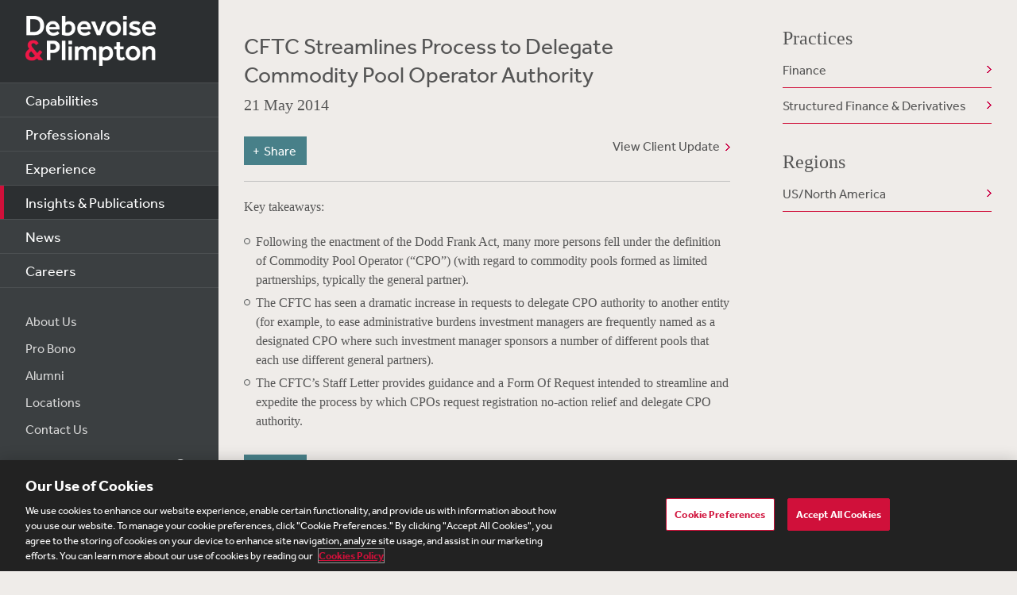

--- FILE ---
content_type: text/html; charset=utf-8
request_url: https://www.debevoise.com/insights/publications/2014/05/cftc-streamlines-process-to-delegate-commodity-p__
body_size: 17076
content:


<!DOCTYPE html>
<html lang="en-US">



<head>
    <meta charset="utf-8">
    <meta http-equiv="X-UA-Compatible" content="IE=edge">

    
      <!-- OneTrust Cookies Consent Notice start for http://debevoise.com  -->
      <script src=https://cdn.cookielaw.org/scripttemplates/otSDKStub.js type="text/javascript" charset="UTF-8" data-domain-script="018f3f62-d929-70a0-86ef-7cca4d4181f8" ></script>
      <script type="text/javascript" src=https://cdn.cookielaw.org/consent/018f3f62-d929-70a0-86ef-7cca4d4181f8/OtAutoBlock.js></script>
      <script type="text/javascript">
        function OptanonWrapper() { }
      </script>
      <!-- OneTrust Cookies Consent Notice end for http://debevoise.com  -->
    

    <title>CFTC Streamlines Process to Delegate Commodity Pool Operator Authority | 05 | 2014 | Publications | Insights & Publications | Debevoise & Plimpton LLP</title>
    <meta name="limitfilter" content="Insights">
    <meta name="description" content="Following the enactment of the Dodd Frank Act, many more persons fell under the definition of Commodity Pool Operator (“CPO”) (with regard to commodity pools formed as limited partnerships, typically the general partner).">
    <meta name="viewport" content="width=device-width, initial-scale=1.0, maximum-scale=1.0, user-scalable=no">
    <meta name="oni_section" content="Insights">

    <!-- Facebook Open Graph / Google Plus + -->
    <!-- <meta content="fb:app_id" content=""> -->
    <meta content="Debevoise" property="og:site_name">
    <meta content="https://www.debevoise.com/insights/publications/2014/05/cftc-streamlines-process-to-delegate-commodity-p__" property="og:url">
    <meta content="CFTC Streamlines Process to Delegate Commodity Pool Operator Authority" property="og:title">
    <meta content="website" property="og:type">
    <meta content="Following the enactment of the Dodd Frank Act, many more persons fell under the definition of Commodity Pool Operator (“CPO”) (with regard to commodity pools formed as limited partnerships, typically the general partner)." property="og:description">
    <meta content="https://www.debevoise.com/-/media/images/aboutus/social_default_image_v3.jpg?rev=e2723c5ff14b422ab8e7a6f88166ade7&hash=508DABEA22BBFB7190413CC8F3EE48A7" property="og:image">
    <link rel="canonical" href="https://www.debevoise.com/insights/publications/2014/05/cftc-streamlines-process-to-delegate-commodity-p__" />

    <!-- Twitter Cards / * Using property/not name to pass validation -->
    <!-- You must be approved to display twitter cards -->
    <meta content="summary_large_image" name="twitter:card">
    <meta content="CFTC Streamlines Process to Delegate Commodity Pool Operator Authority" name="twitter:title">
    <meta content="Following the enactment of the Dodd Frank Act, many more persons fell under the definition of Commodity Pool Operator (“CPO”) (with regard to commodity pools formed as limited partnerships, typically the general partner)." name="twitter:description">
    <meta content="https://www.debevoise.com/-/media/images/aboutus/debevoise_logo_twitter.jpg?rev=e98a3d135b1b4aef9547629a121d21d3&hash=7C1F9F05BF9BB53EB84087C2E65EBAE4" name="twitter:image">
    <meta content="@debevoise" name="twitter:site">

    <meta name="google-signin-client_id" content="410628782076-pbpn9149imhpu67u475u7s7vaaetvc05.apps.googleusercontent.com">
    <meta name="google-signin-scope" content="https://www.googleapis.com/auth/analytics.readonly">

    <script src="//use.typekit.net/zyy3dja.js"></script>
    <script>try { Typekit.load(); } catch (e) { }</script> 

    

    <link href="/assets/Main/public/img/branding/favicon.png" rel="shortcut icon" sizes="32x32" type="image/png">
    <script type="text/javascript" src="/assets/Main/public/scripts/lib/require.v-ldhxqkwvo721hsuqyxnpg.js"></script>
    <link href="/assets/Main/public/styles/main.v-gevpqk5crm4fsii1e6buvg.css" rel="stylesheet" />
    <link href="/assets/Main/public/styles/jquery-ui.min.v-m4oulvua7htrvhdqq2v4dq.css" rel="stylesheet" />
    <script src="/assets/Main/public/scripts/lib/modernizr2.7.1.min.v-s0kstad4pleg8yvawadfeg.js"></script>

    
<!-- Google Tag Manager -->
<script>
    (function (w, d, s, l, i) {
    w[l] = w[l] || []; w[l].push({
    'gtm.start':
    new Date().getTime(), event: 'gtm.js'
    }); var f = d.getElementsByTagName(s)[0],
    j = d.createElement(s), dl = l != 'dataLayer' ? '&l=' + l : ''; j.async = true; j.src =
    '//www.googletagmanager.com/gtm.js?id=' + i + dl; f.parentNode.insertBefore(j, f);
    })(window, document, 'script', 'dataLayer', 'GTM-PC3T97');
</script>
<!-- End Google Tag Manager -->


    <script type='application/ld+json'>{
  "@context": "https://schema.org",
  "@type": "NewsArticle",
  "headline": "CFTC Streamlines Process to Delegate Commodity P__",
  "image": [
    ""
  ],
  "datePublished": "2014-05-21T05:00:00Z",
  "dateModified": "2019-07-30T09:23:37Z"
}</script>

    <!-- Vuture Web Tracking -->
    <script type="text/plain" class="optanon-category-C0002">
        !function (r) { var i = document.createElement("img"); i.setAttribute("src", "//vuture.debevoise.com/security/tracker.gif?referer=" + encodeURIComponent(r)) }(document.referrer);
    </script>
    <!-- END Vuture Web Tracking -->
</head>


<body class="componentized-layout">
    
        <!-- Google Tag Manager (noscript) -->
        <noscript><iframe src="https://www.googletagmanager.com/ns.html?id=GTM-PC3T97" height="0" width="0" style="display: none; visibility: hidden"></iframe></noscript>
        <!-- End Google Tag Manager (noscript) -->
    <form method="post" action="/insights/publications/2014/05/cftc-streamlines-process-to-delegate-commodity-p__" id="form1">
<div class="aspNetHidden">
<input type="hidden" name="__VIEWSTATE" id="__VIEWSTATE" value="+8wkrlUZI+B4J4gj9hFUbsJBcisBYKvDNN+ksvnSmD32g/juc8j93pQkSJ8NAkznJpQujX4d6SLFqN2dN4JJLYpbc/7nCszVZ193T4HR+TiZMjUC01S/GAYBhqZznPuJqBIKB1vOewiO2PjaImSIWd7aOYY2S7RxmqL/fH3a2h5OER5oGGOzUbnalt/qB+UkOuDJHc6M4bxsuexEkXffrjJ1bOuBnlz/I05Kbnwip9NI/3CVAqQxLr7bwbFjnuiMZ/[base64]/Tebba8rrhixacW7G27reZaowmlTyWKQrbCJLxFOf5lM+fYn63dovhcJsg5TiBssh/gsoXy556VMJ8nd9UuwRYNR0v/sHT6i+fV09Oje9YcGna7UXhcTIdd1pHXadooCnZ6f2FgUzKhZShqMz/A5KYfta1Z4+rshcOc+r2WQfTQfCThAUdq2yQD7NNdHs7ct5hTa6fpna3Pv9nN6Cu23ZhHTuVMjKzBeupaWp3VJvgN8VXFDgTM8dUbPtyD2S7/[base64]/fxDIo4HuUoky1+2h1y51L7MewS9FNmA24l7bpp7TS3MN4g/+u+6nQhAbGFIB1F6DbpD981zLNEwz2WPV/gXyD6fRRW3+FWpttwKin7ltBtXzqoMzeB6rRzYRqNVU/xoOwmA2wVh6wLPYYM2NbLEuHMMZDeRkFFlU50idjCz25J3nlVD8y33uSHD4sSj4zDdxmTNXdMn0bQyOlFqN2Q83401PA8F7XU1Gk24W13F3qwJylahvE2XigiTZydHxrsdfwLQ+xw100/qJHEvLUcWkI9NVadBJvRAxfrY1DwYnEORQ0LpgYEiigba+yBIzb+d1l9LAI0Ski8YVeh0SbrUpTNikrvUSIcSJb1ujoNcJosgd5AV6LpojsvuSUClcbtom+AuUFaITWGe+drweOh8V72lKrs1nxtkfas4gA+FN9BaBtdOwemerDw/rQ8wlQU3TxFG53pPFiAj4+6G8lUuC2x8aZWdPN3xUjzGx1q3e5YHUjpKL2I6US4TxQPmRvSJxrEDhSq3WqVJB42H+IWLAiu/4RJ5/4Fk+ABbeg8gGGIrte9sR6M3VwyI7vYvWhDNuOcU+n/fLahVQvqfRMCjhtOwRDxNNUvZabyrWZZC6DndiraXvc5lJr3y0qRtB4diu7ilPIpkZ/9OFZJbNqeQCux0Geg/tm/DwWrwl5d6VdzC0vi4pDbSdg9m/+GZIsuGH8ByrrQ9P2gc8NaAM/T0o229fk1rXYGLNM9Hvo3ZS7dDh72ru7+QMsF4WB8Ud7S6F0V7/uGWzlLLDKTedakhuRIw3HHV5bzl1iNN5QtQ/7tebV+SfpDzcGyYQztOlnaOxGQa3Z7iHwQF3e2LpS3SOXK1K5xVMELZ7uX6APeIFArLTXJ3cA1lC7wU0X6hplsVeo4gcyPNwoLO51xrAIejtEOSvMs5uuYUXHhmYtmkzKJOj1p5jhvFRgooDOHIBC0rY/NwaXSed8eRpcKVbRaqipbK4LSIKgkIhz/i6KrZdaixd3dIRAqsBqBy/8mTtfUqgxt1KAtHYg6fmO3S3F0c/+JbTFN8A0PmTZkq6kOxdYUIayZeIS1p3SCWQfkW0pkrN9w7AuxyQzNnjE7ow6fknUoLMibpmZTQOmh+9SAauUKZIK6hHCWlslLRglAJwvMfnjbo5heN8kDw/fEE1cKc/b2qp4oIJHaQ+LO8IThhDH+ISkCzMZpQMoRWQ7y6LcLZwXNVTEEI31/NoQeN6Hip2orh1QBePQ73/W7PnpOlzetga+R6UyfnPXnA3J8zXcF4k/oLbnjG2amRB9uMoPxi3Wv/zEt5C/w7wwxrzdB8tvLwXAYUIFEMxREDXvENmgp+dERzEf5LbA0hVIHpZKM7o7xbHzUxxeZlBjeB4Obj3XRnKVhuYslOKjGeED3sIScJMhODGKcZ6VsZONUJHdHh8ZLwMVENWzDZl3o7bQPY6S0sD2BEkRzXH/5CD4SXUGfhMy774hFtOskPDwY54aoSLdYNDp6vVe9fv/Ax1yLIsj+ZSReS/zJ6anW7pPc8Yw3ldHeexOn04bs1n8Jxps0qblBjEvtO34BoHqKyKLOt9sGoZGvdBWxQniAhBkd2OwxHoJovh3GQwGAZvXGwKQQrIynkUQ0Z25qg/BVnOmyoZrcuw/[base64]/QKKsdVTv4HIq73otzOTxgkeafM4sFEJzHmNGAz3tS7QUG858WijuSIIDx471zIZE1rfmU3Uil49+VRVHrdSN9pnVfSrMN49pJxeZ5wQesNsJq8SJtuEH2/EP0uQzaHsVIAnx2HMr+yn/hHxfe845VkhbtaqjHcWytmrf7TdfpAp9FAQ7iqDz2w8HASRvgQxQvidGfY4jEacke13CWAZaBqUI2mxWPQdh8h9Aj4/JSNAtTZlO30lxLeQs1H+eq7e4HUF1kVuYJTVhwuOSPrPzplz6tH6yYDk544219cQdPMakfZgyL8rBOTm7HR8ki/brN/ig/T9Gz7ofZ3VWCd7dnlPr/BVeMCbFx+YEI9hi5QTSK/iTgSK5d2PHrOmMQ6rkNzFDZaZbhSzerl75VsPvbeABQ9FjEiaiZR08Vv9ESmGDtw+NHC68zIC4JdMDy3dGPE7vk2K3rNKRBRORJCvZOiLayEAOZZqssau6mnL+kx+lTb5Oad78Ib8E2B5UOhKRD/5hvacgVxI2flGiXMVRvhEAfbBPdbhCjAoWjTxt3YF0npmKvUlFddK/CnjsRDZj3IOpjqXbz++qA+LUAlmuFhctpuAfh7dAI1a3uyTMiGwYzqo/KdpNzC2zXj5cvT3SZ8NyputT0KP2/AYUxR7gf8deZ2bHuQWb0Ybs4rdwZHsnUlZ1+7d9Aaf1QLyVj8iicL8+T9VC+Zla15MIdPHi1zjoTJ3C0Nos5jyn7eIPZWpyGDnXc+X+UAGnCt23whGyXH688HGDBKvfeHY54PCpHHaIg6KgDfGymybOGwh/No07Tp0AixdDThWGUf+DbHyXBz/YVcDLV6JHLYck9mYGm2ey414pedJHnlRMbKvH6aTU0iPPuazIgKjqV36bCtJ+OLHBOoVvZHRbtCcIQXiyCM3gZ8jtptBKTx+70igXEntRr11YXWHrJtJlD/aoWuqt3dTdt9f9h33NGrOkVV87HRWs0VUGvigkX3DpggN33G33xkIxwVLmWcr3rglWjTL2th+7whp36YUyKTDdcfV8cIViHxHVisTqrJi5rbMBhdlEdr7OE3MAxVa7/h0qHvQe3tJiGkzAjvLNjElNWfmD4oAaSnEg94/Mzo8DcXj140JHaC5jamOaY8AqJVk6I1fdtLieuS3qrKoY0xfLwW6DWP0KjrfqloeGDkcNlab22J9jz2SSwSpe/kyHqbkC9x74pQp1PcRlq2IkEJzXRmgIrXPUPxYvtgPekdC4+q6Bbaj65lNWbhimZ7G2QmM1NKWIKXT2MFPS9BFSxJSfbyPv3tRAG1zZI5OaVa1XqRjqA6IPWfBbD3bEsLR/PWvOaOLh/AYimIV8iK8uf7czF8OyFe4++YYL99HOjBxnLMbO8g9sLEhgmenknWl1IWDolLsZ0wns5zyTkGYPCvhHPiA/lyOcMHf7F/u99lvyu6yI8Z3tboBzNzX26Aw6bYF1d4Ui0e3uP8SIG27GJ+zLd+zwKVpeVl+sDhYFWej0j0jHE2WocivQoc1JBwQ94e+tCC/f4oLOAMJyo3Mc0vpiS+nDTEHYxV9RqFk/ymyVrO5cDKHxVFwVt+C45cCcGoDb3OR0o/WEVQml2ch7cERl4EuKL68P89oTTUfpW2DjE27AfvU4yQ4ipA14m9B/NT/2ECCAfByBSMzPn1I234q6S+ysJuBzCI2luVT8vbKGmrkyBJp7+kQ0qjHwUFZDSU1AvBK6Rde/TIXq40UjHKom+VxtGjtkTaSw1BZ4Y9Vv8hUbUU5uQkYsPsIRaZWIwkOHAUzB8MH0l7w6s/KH7+Q5msGWXXoLod3d6IwRax1nJ3vOWvl4fIgAn0YNDZ1AQJ44VMmQh39pVz2Eg6I+FnHS/PJ+Kx1T/q1NBsi764/+nZFyVqhDmMzqKBrEYVy/IojIK8nHHnDYcFY3cZQqQuV8mweXgfIJ4KbvLMEKkKttsB7HD3hCqpskwwmnNHprACC3Ewnogm/JCl6ZClNbab44c6wggO2chf6LDogqyqcNi3Om3RiSRKH/ct7rO8ZLPNNceTrZXUufwrO+CkhBin3TTDG8J3RAgb0pEecgjZBKn6UCXLq4isSkmu8F0KyZCWuN3Prye4hOtR3ph5BSqqzg8/IEBk5p/D98wi81ZiVzRnKvUF3WnFRFI6cdqbft7c7a7CZkAxXT0s0z53mXg5gDxXd5KQCNk5iAC9+G/liekqkgjJyY/S5dpEookJQgdYVrNacOrF3t0ALQC5EBQPmoPMC/QGdDArBOGryOvv2Y4gIIKF+MP+Jl+WLOO5ESjt9VV/06uNJemGVq0DOB2GEwZvZc8aLt6wA5CGtDzpZZmygCQCBQI/r7OHAgqW62cE4yrKxOuDQb/VGeuyvbJt1cAESj1On/0YN/9w4OfK0K3N0zQojuwhgpaREC2vhxgcW7YoGyOsWRaRx3MoqxQkDj67AzaEwSjtJY9Lyjpu6w7x848ikrYc6d0UY25XB4GPS26Zw1Bh/WHpIs+2r0AsFZmfQd7hXFzKl/IqjyLXoocqNAiSgH3Iw2CmOgs6ucF6dy1kwmqyDLlasD+9AxF4s6dc73PqJQHHAmw4pYUGf+jvrIzIYcDeVzpYDSo3XdTsB2yfws3y0Y16za7kWD8mVYPAB9yRSwGoe27VRoe36gPu0lcdkhsh5kzlc2Tcn4imBuWNj2/USsoP8w2qG3TEXQssUkjf8hA1uxAJVDOXpwpuDi7bm3EO3S3TNpyLf1qe9pB/s3ifdj6biLT2/uLz5vdP5CorISZeOom1SBR0Vt7BWqvv1FVxEqCoiowpMV6sK4o9BozVrRpu1qF3+plrsJvnco/u6mJ7xcmIkdzLOuatnWU5YMsCDY6t9emOeJFJGEZyPJV7zwhBUApYYC6rTc93xYTajvuBGXjO7Si6mORauSW3gsLtt41sMHfSuM4xXvSOAJNtHkbNvCDWj/LSIKe//ZgF8wxCynW5MGWJXP49sE1z+8JLudCj/IMZ89rBxqaHWXMjSZz7MX+N8K7Taf4EccpvARgEfrWuOJHM5Ax/kYAZVpSxOkzIBKlqGJlmN1UZH6eG1qj78w+IaaZrpihApAD1vKiC0F1xH1rykOPLgTYnkZcr8Dv4uNVyaYih6AUcfagWWGoPRh+ieU9wOBVCDarxi1VryOaI5xhGCFzxap0Xun3h7aWIPcXz/1R4ug/FYlPbmZz059zHW0Z42NTiIwpdUnJdAOqnDTDd5nsQGWVK/TAhHk6kNE1WymmfplSJDsigt+AyBiZU4jvmLP56yguMxdsxWY24TahK0gY0dRq6PGT0uwBEKtkiXJBKTVPR5m+jk5PUIIWkXa3Hjb7LxyFuiufqFyCjBVK5GqQTNCJkn/3k05O8z8sKumGKbRU2exYgmh8LrUkGV9WQPDjeYusMYHMxXmqeaLo9fqUYUJ2pEWmA3RiadLN8jVaTukRCBO6JuCU3w6QH+nveiulEDx//Fg1k0fDDZAtJ5k+7neEzydpX7eT8338MDFzIJPIoh+74kkrgu2jaHx3XyBsh0nN+AVVeXfmDFOpD+Gx0F2FaGqPAHGDar2wocuS06spQMXzWcaKpNs1VK0z/gZvu3RK3uFyfCP/jT41lME+GDOV9BfuKLLvGhX+A+MHALO5taxsiHc/sqVPfScWySwfqwv43Exs+xweINZOMoI6S8Zdyq9mRaJtrxuXpTQMpfrZqOGvxOirAgqIVbdc9RFLFWIUDDldoBgKjhsG3lvmnzFgCPE9u9DRIs1w/2/WC4QE6UrV5SFlryTyehFB8zJGBNd7Sod4Sav+KDyc/h3XyD23ivm+rtQHET9ZEZ6dDSfYediJ/LPxOOFbJK0p0WDI9ss9CF/ObGTxoKRDjyOBE2zjMYpBWSshwnVsr00t1Apc1f3yEF++0g2oFAGk09mVNIvHzdbDOIlLiALbC90nPCD8rdxNwj70mr7/rN8tyapJ24KZRWINAx57XVapIqSZuEUkp2cmI3pI9xLwuncoucHSoGSz/DoJANTK6jXvwKzmNggDol9WOAyCY2BZyo6t1bxmbEsLpDfMeTfKIQnaZ8oWTwLW+3r+fkwiTRMekWJWcH6NRKwbz+h/CifMRsbsMBgh9NT3c4RQWYYC1V9/RbQ1uFyvxqIMgrDEt1SrZC4TJp+Fe0rNuuDzOKxMZVZx0MKC/WUa098TTH9sUgbTzeRKZsNLUTsW8QXoB43j7wTXs6DkBu7e/XMogIXGJ4pHG+0WYaPRy0HTD9ns0w6lTPWqBpUucdIfoHMpyiySyMcrtJ4Z9Yh6dfTT2pWlV5HAn4RHlPNXAg50IY1vF5RCsrxme6jUUzJvFqelK0GHSCVClnSaSoNu7zVLBt9UfKibQWb1WLB2/JwFuAmb1+zq0UaoU7vxyOcowngpOXKhqIT+WlRmuMOt3VCh7JuBgxwgCSAx/fGzRrG2dBha3TS0XgzlHVLpY/V1bfgHTuMgwlwiiT00GyqJSRUI5uwBOQA2I3j5xyRfdLM/4CsoEBX+DBDyUnPjgVdoLCGB2LkfHXIqCzuJ+Wb+gB6pbm4wVJx4RfmGHn9EJxe8BZoo7roc9IUCcWVNrt41pYsY9H4nnSS0/vl5XE7+HivGXUCjXI0c27s+rahjbXiczeQivzQaF1m7LdPUbxnXi5mEdb+bwe6ra7ZG2/fO1DW9nDKIWRETSQELM9rJTaoTB0jO6jUG2FtmYmPWIW6f2RLeTRZ/VOYn6aiINnOQPvbWAxXMWJMPmgTxMcoom6VTQLfKPheOCbDQkq8TVwWTtRx+dcUijc9iXy71W0BvbcmAqFg/BWa8KK64AbmS2Dbp11A89O+PC2jO19kZKhqc80sENbuCen9vkmIeZaMW+008g/faQuSJvH1LLh5wem4QL17lEVgdpYNqB/VwTfgf3D+Dv2AGOQ3Ig3JCk1OmPNJXgRx3+JHqyZ2rsymSTt/oTrhvPnbaj0foZbRRZqrZgF9d6nguPFeYQVz5UsB4HwFUIBNzLInNout8Rossfs3HhtcsUNWrT+lcJmHWPKdhmfNFvgIpn97OKYx+JEBthVzNJvuriYRMSvEjTpZTXDIGrXphz8h7eRUBpsCnkBe/a5BhsdD0kEb0L+I1OlqJ+a0yWIxdR3a4va9anVvmLcUZbcFozpP6+7fTPpyd9XuciaKfc4jaUBxJNzLkU3p/LUe9Ncywntv7rqUDLC9/Yx0qa6dNtiAUg5OypLgj0J5kmpLV3Bh19ksIRf5gekhraqVxnsaDOM1s0x9pQXlEht7dGaGzxkw4Ad4PfJ569hwQPv/ZffA3WIbVhXNC2cmFXyG4ETpdjF71r7v0OzzVxHB0PhN2u8A8peQN/60/4OAlxoM36RtE4fBwDiTJx33n8mT/4WrP229IJ+5ZTVKLHx9nAWD9BSTF2xrS+LUA2qKLBkVd2fTtT5KvS18CiZp+IFwaUHQj9RAEogXMf0csjm0ANgHg65HvJrcTOrmpzWg2HStygeLQQn7t/TegRqkNwMsjd1LqIWEAG8vumYSdMkkASXeW0TxeGqDsVg9Qbjo7auKxIAV+KcLUo4IA615CSR1CMO+ZFcQQ0u2q9D91iHF+MTNnUhn+jmNoSGkuG/TYcruQuRSwxud5Y1UnCrIi4ZsBWv8b37Hwso1BQfb3aYuW7ucqZADXq+GX/NQVTLDH57B/ZERGn5BLUM/GgObpTNGsZw+Cgpv93K0vffKTUnfvdHY2ZeGzG76XxlX0QChKwo4bTjwreWvavuDuJlZMJPbl9f+s53ky8yM1+oGStmnCmJHZpFNrCfl0R6BhUxg4PHkRrweCSuXCfUkrPvUcBSnHxXx8wWOimvSq7kN/PCokkXXU+u5S3BvaZTqV9w+3R9EsgutOZopvsVklXwweRcD/0+YXMJez5NlvyMtK8+lkNh72vAMQg1t2aDMMNHF2+A8wsfGF5ciLOeZtuhXS+yHYrinbD5HopbKn7EJQaURllZP3yMiDYDap0O0R2Gd6NIty5GVngUQ6AvyTXxu8dssA5+EsRZ06ge7dia2w9U809mK7RKONZAh5a88b5JDLYW7aRTxvAV/5UNhQyv/E5QD8hZnm8KGA4O1bauIUB9iYiYtm5qaKexmg5wWqKnYGvQnKU96rYDEWqMWnW22QMwuhFe9YZK4qyWJaWyW4p7CMEywg4iSJnvKFpD7oxVMmgzPysqmJbqhiD2KkxNvetx95UCWr0ZRCJrUvGU/zYJvDndlm/j424zt6v2wZccS4nAGiY+HLIualywuusohNaX2y/B3CEsCjlXIHwNBC39L/L6W7oWY6B/Z+UTU7QCA7JumrvmAgxxbKm/JCx4Adc23J3Mkn5hw8uUI5poLGyw9MGg16eMWdy3qxC1k9p6CabqT0wmJCeoS2rObC2T1Z8/DP54TrA5g" />
</div>

<div class="aspNetHidden">

	<input type="hidden" name="__VIEWSTATEGENERATOR" id="__VIEWSTATEGENERATOR" value="4CF4E87B" />
	<input type="hidden" name="__VIEWSTATEENCRYPTED" id="__VIEWSTATEENCRYPTED" value="" />
</div>

        <div class="body-wrapper" windowresize>

            <div class="modal-overlay" modal-overlay ng-class="{true: 'active', false: 'inactive'}[overlay.active]" ng-click="closeModal($event)"></div>

            
<!--stopindex-->
<div class="site-header">
    
    <h1>
        <a class="site-logo" href="/">
            <img src="/assets/Main/public/img/branding/logo.png" class="site-logo-img" alt="Debevoise and Plimpton logo" />
        </a>
    </h1>
    <a class="nav-toggle" href="javascript:void(0)" role="button"><span aria-hidden="true"></span></a>
    <img src="/assets/Main/public/img/branding/logo.gif" class="printlogo" />
    
</div>
<!--startindex-->


            

<!--stopindex-->
<div class="site-navigation nocontent" id="navigation">
   
        
    <ul class="nav nav-primary">
        
                <li class="nav__item ">
                    <a href="/capabilities" id="Navigation_rptPrimaryNavigation_aPrimaryLink_0" class="nav-primary__link">Capabilities</a>
                </li>
            
                <li class="nav__item ">
                    <a href="/professionals" id="Navigation_rptPrimaryNavigation_aPrimaryLink_1" class="nav-primary__link">Professionals</a>
                </li>
            
                <li class="nav__item ">
                    <a href="/experience" id="Navigation_rptPrimaryNavigation_aPrimaryLink_2" class="nav-primary__link">Experience</a>
                </li>
            
                <li class="nav__item is-active">
                    <a href="/insights" id="Navigation_rptPrimaryNavigation_aPrimaryLink_3" class="nav-primary__link">Insights &amp; Publications</a>
                </li>
            
                <li class="nav__item ">
                    <a href="/news" id="Navigation_rptPrimaryNavigation_aPrimaryLink_4" class="nav-primary__link">News</a>
                </li>
            
                <li class="nav__item ">
                    <a href="/careers" id="Navigation_rptPrimaryNavigation_aPrimaryLink_5" class="nav-primary__link">Careers</a>
                </li>
            


    </ul>

    <ul class="nav nav-secondary">
        
                <li class="nav__item">
                    <a href="/aboutus" id="Navigation_rptSecondaryNavigation_aSecondaryLink_0" class="nav-secondary__link">About Us</a> 
                </li>
            
                <li class="nav__item">
                    <a href="/aboutus/pro-bono" id="Navigation_rptSecondaryNavigation_aSecondaryLink_1" class="nav-secondary__link">Pro Bono</a> 
                </li>
            
                <li class="nav__item">
                    <a href="/alumni" id="Navigation_rptSecondaryNavigation_aSecondaryLink_2" class="nav-secondary__link">Alumni</a> 
                </li>
            
                <li class="nav__item">
                    <a href="/aboutus/offices" id="Navigation_rptSecondaryNavigation_aSecondaryLink_3" class="nav-secondary__link">Locations</a> 
                </li>
            
                <li class="nav__item">
                    <a href="/contact-us" id="Navigation_rptSecondaryNavigation_aSecondaryLink_4" class="nav-secondary__link">Contact Us</a> 
                </li>
            
        
        
    </ul>
    <div class="site-search">
        <input type="search" name="PeopleSearch" class="input" placeholder="Search" autocomplete="off">
        <button onclick="return false;" class="btn btn-site-search">Search</button>
    </div>
    
            <div class="copyright">&copy; 2026 Debevoise &amp; Plimpton LLP</div>
    
  
</div>
<!--startindex-->
<script>
    require(['/assets/Main/public/scripts/main.v-phvikje3bywzrhg3tupfw.js'], function () {
        require(['jquery', 'navigation']);
    });
</script>



            

<div class="site-main site-main--interior site-main--interior-article">

    <div class="col--main content--article">
        <!--stopindex-->
        <div class="insights-type">
            
        </div>

        <h1 class="page-title">
            CFTC Streamlines Process to Delegate Commodity Pool Operator Authority
        </h1>

        <div class="meta-info">
            <div class="date">
                21 May 2014
            </div>
            <div class="source">
                
            </div>
        </div>

        <a href="/-/media/files/insights/publications/2014/05/cftc-streamlines-process-to-delegate-commodity-p__/files/view-client-update/fileattachment/20140521a--cftc-streamlines.pdf?rev=9f2a8dcbaede495ea89dc660f23a0536&hash=477717DC7C66612EAB15515F5AA01DD6" target="_blank" class="pdf-link">View Client Update</a>
        
        
<!--stopindex-->
<div class="share-tools js-share-tools">
    
        <div class="share-trigger">
            <button type="button" class="share-tools-button js-share-tools-button" tabindex="0" aria-expanded="false">
                <span class="share-tools-button-text">Share</span>
            </button>
        </div>
    

    <div class="share-buttons js-share-buttons" role="region" aria-hidden="true" tabindex="-1">
        <ul class="share-buttons-items" aria-orientation="horizontal">

            <li class="share-buttons-item">
                <a class="share-button js-share-button" data-share="twitter" href="https://twitter.com/intent/tweet?source=https%3a%2f%2fwww.debevoise.com%2finsights%2fpublications%2f2014%2f05%2fcftc-streamlines-process-to-delegate-commodity-p__&text=CFTC%20Streamlines%20Process%20to%20Delegate%20Commodity%20Pool%20Operator%20Authority%20:%20https%3a%2f%2fwww.debevoise.com%2finsights%2fpublications%2f2014%2f05%2fcftc-streamlines-process-to-delegate-commodity-p__" target="_blank" title="Tweet" onclick="window.open('https://twitter.com/intent/tweet?text=' + encodeURIComponent(CFTC%20Streamlines%20Process%20to%20Delegate%20Commodity%20Pool%20Operator%20Authority) + ':%20' + encodeURIComponent(https%3a%2f%2fwww.debevoise.com%2finsights%2fpublications%2f2014%2f05%2fcftc-streamlines-process-to-delegate-commodity-p__)); return false;" tabindex="0"><img alt="Tweet" src="/assets/Main/public/img/Twitter.png" /></a>
            </li>

            <li class="share-buttons-item">
                <a class="share-button js-share-button" data-share="linkedin" href="https://www.linkedin.com/shareArticle?mini=true&url=https%3a%2f%2fwww.debevoise.com%2finsights%2fpublications%2f2014%2f05%2fcftc-streamlines-process-to-delegate-commodity-p__&title=CFTC%20Streamlines%20Process%20to%20Delegate%20Commodity%20Pool%20Operator%20Authority&source=https%3a%2f%2fwww.debevoise.com%2finsights%2fpublications%2f2014%2f05%2fcftc-streamlines-process-to-delegate-commodity-p__" target="_blank" title="Share on LinkedIn" onclick="window.open('https://www.linkedin.com/shareArticle?mini=true&url=' + encodeURIComponent(https%3a%2f%2fwww.debevoise.com%2finsights%2fpublications%2f2014%2f05%2fcftc-streamlines-process-to-delegate-commodity-p__) + '&title=' +  encodeURIComponent(CFTC%20Streamlines%20Process%20to%20Delegate%20Commodity%20Pool%20Operator%20Authority)); return false;" tabindex="0"><img alt="Share on LinkedIn" src="/assets/Main/public/img/LinkedIn.png" /></a>
            </li>

            <li class="share-buttons-item">
                <a class="share-button js-share-button" data-share="email" href="mailto:?subject=CFTC%20Streamlines%20Process%20to%20Delegate%20Commodity%20Pool%20Operator%20Authority&body=CFTC%20Streamlines%20Process%20to%20Delegate%20Commodity%20Pool%20Operator%20Authority%0D%0A%0D%0Ahttps%3a%2f%2fwww.debevoise.com%2finsights%2fpublications%2f2014%2f05%2fcftc-streamlines-process-to-delegate-commodity-p__" title="Send email" onclick="window.open('mailto:?subject=' + encodeURIComponent(CFTC%20Streamlines%20Process%20to%20Delegate%20Commodity%20Pool%20Operator%20Authority) + '&body=' + encodeURIComponent(CFTC%20Streamlines%20Process%20to%20Delegate%20Commodity%20Pool%20Operator%20Authority%0D%0Ahttps%3a%2f%2fwww.debevoise.com%2finsights%2fpublications%2f2014%2f05%2fcftc-streamlines-process-to-delegate-commodity-p__)); return false;" tabindex="0"><img alt="Send email" src="/assets/Main/public/img/Email.png" /></a>
            </li>

        </ul>
    </div>
</div>
<!--startindex-->

        <div class="mod article__content rich-text">
            
            <!--startindex-->
            <p>Key takeaways:</p>
<ul>
<li>Following the enactment of the Dodd Frank Act, many more persons fell under the definition of Commodity Pool Operator (“CPO”) (with regard to commodity pools formed as limited partnerships, typically the general partner).</li>
<li>The CFTC has seen a dramatic increase in requests to delegate CPO authority to another entity (for example, to ease administrative burdens investment managers are frequently named as a designated CPO where such investment manager sponsors a number of different pools that each use different general partners).</li>
<li>The CFTC’s Staff Letter provides guidance and a Form Of Request intended to streamline and expedite the process by which CPOs request registration no-action relief and delegate CPO authority. </li></ul>
            

        </div>

        
<!--stopindex-->
<div class="share-tools js-share-tools">
    
        <div class="share-trigger">
            <button type="button" class="share-tools-button js-share-tools-button" tabindex="0" aria-expanded="false">
                <span class="share-tools-button-text">Share</span>
            </button>
        </div>
    

    <div class="share-buttons js-share-buttons" role="region" aria-hidden="true" tabindex="-1">
        <ul class="share-buttons-items" aria-orientation="horizontal">

            <li class="share-buttons-item">
                <a class="share-button js-share-button" data-share="twitter" href="https://twitter.com/intent/tweet?source=https%3a%2f%2fwww.debevoise.com%2finsights%2fpublications%2f2014%2f05%2fcftc-streamlines-process-to-delegate-commodity-p__&text=CFTC%20Streamlines%20Process%20to%20Delegate%20Commodity%20Pool%20Operator%20Authority%20:%20https%3a%2f%2fwww.debevoise.com%2finsights%2fpublications%2f2014%2f05%2fcftc-streamlines-process-to-delegate-commodity-p__" target="_blank" title="Tweet" onclick="window.open('https://twitter.com/intent/tweet?text=' + encodeURIComponent(CFTC%20Streamlines%20Process%20to%20Delegate%20Commodity%20Pool%20Operator%20Authority) + ':%20' + encodeURIComponent(https%3a%2f%2fwww.debevoise.com%2finsights%2fpublications%2f2014%2f05%2fcftc-streamlines-process-to-delegate-commodity-p__)); return false;" tabindex="0"><img alt="Tweet" src="/assets/Main/public/img/Twitter.png" /></a>
            </li>

            <li class="share-buttons-item">
                <a class="share-button js-share-button" data-share="linkedin" href="https://www.linkedin.com/shareArticle?mini=true&url=https%3a%2f%2fwww.debevoise.com%2finsights%2fpublications%2f2014%2f05%2fcftc-streamlines-process-to-delegate-commodity-p__&title=CFTC%20Streamlines%20Process%20to%20Delegate%20Commodity%20Pool%20Operator%20Authority&source=https%3a%2f%2fwww.debevoise.com%2finsights%2fpublications%2f2014%2f05%2fcftc-streamlines-process-to-delegate-commodity-p__" target="_blank" title="Share on LinkedIn" onclick="window.open('https://www.linkedin.com/shareArticle?mini=true&url=' + encodeURIComponent(https%3a%2f%2fwww.debevoise.com%2finsights%2fpublications%2f2014%2f05%2fcftc-streamlines-process-to-delegate-commodity-p__) + '&title=' +  encodeURIComponent(CFTC%20Streamlines%20Process%20to%20Delegate%20Commodity%20Pool%20Operator%20Authority)); return false;" tabindex="0"><img alt="Share on LinkedIn" src="/assets/Main/public/img/LinkedIn.png" /></a>
            </li>

            <li class="share-buttons-item">
                <a class="share-button js-share-button" data-share="email" href="mailto:?subject=CFTC%20Streamlines%20Process%20to%20Delegate%20Commodity%20Pool%20Operator%20Authority&body=CFTC%20Streamlines%20Process%20to%20Delegate%20Commodity%20Pool%20Operator%20Authority%0D%0A%0D%0Ahttps%3a%2f%2fwww.debevoise.com%2finsights%2fpublications%2f2014%2f05%2fcftc-streamlines-process-to-delegate-commodity-p__" title="Send email" onclick="window.open('mailto:?subject=' + encodeURIComponent(CFTC%20Streamlines%20Process%20to%20Delegate%20Commodity%20Pool%20Operator%20Authority) + '&body=' + encodeURIComponent(CFTC%20Streamlines%20Process%20to%20Delegate%20Commodity%20Pool%20Operator%20Authority%0D%0Ahttps%3a%2f%2fwww.debevoise.com%2finsights%2fpublications%2f2014%2f05%2fcftc-streamlines-process-to-delegate-commodity-p__)); return false;" tabindex="0"><img alt="Send email" src="/assets/Main/public/img/Email.png" /></a>
            </li>

        </ul>
    </div>
</div>
<!--startindex-->
    </div>

    <div class="sidebar">
        <div id="content_0_ctl00_RelatedCapabilities_pnlPractices">
	
    <div class="mod rel-practices">
        <h3>Practices</h3>
        <ul class="listing related-list">
            
                    <li class="listing__item">
                        <a href="/capabilities/practice-areas/finance" id="content_0_ctl00_RelatedCapabilities_rptPractices_aLink_0" class="listing__link">Finance</a>
                    </li>
                
                    <li class="listing__item">
                        <a href="/capabilities/practice-areas/finance/structured-finance-derivatives" id="content_0_ctl00_RelatedCapabilities_rptPractices_aLink_1" class="listing__link">Structured Finance &amp; Derivatives</a>
                    </li>
                
        </ul>
    </div>

</div>


<div id="content_0_ctl00_RelatedCapabilities_pnlRegions">
	
    <div class="mod rel-regions">
        <h3>Regions</h3>
        <ul class="listing related-list">
            
                    <li class="listing__item">
                        <a href="/capabilities/regions/usnorth-america" id="content_0_ctl00_RelatedCapabilities_rptRegions_aLink_0" class="listing__link">US/North America</a>
                    </li>
                
        </ul>
    </div>

</div>


    </div>
    
</div>

<div class="section section--related">
    <div class="content col--main insight">
        <div id="content_0_ctl00_ctl00_pnlProfessionals">
	
    <div class="mod mod-related-material rel-professionals pros">
        <h3 class="related-material__label">Authors:</h3>
        <ul class="listing related-list related-professionals">
            
                    
<li class="listing__item">
    <a href="/byungkwonlim" class="listing__link">Byungkwon Lim<span class='level'>Retired Partner</span></a>
</li>

                
                    
<li class="listing__item">
    <a href="/garymurphy" class="listing__link">Gary E. Murphy<span class='level'>Counsel</span></a>
</li>

                
        </ul>
    </div>
    

</div>
<script>
    require(['/assets/Main/public/scripts/main.v-phvikje3bywzrhg3tupfw.js'], function () {
        require(['jquery']);
    });
        
    
</script>



        
    </div>
</div>

<script>
    require(['/assets/Main/public/scripts/main.v-phvikje3bywzrhg3tupfw.js'], function () {
        require(['jquery', 'share', 'mainscript', 'progressbar'], function () {
            $(".js-accordion-trigger.related-professional").click(function () {
                var guid = $(this).attr("data-guid");
                var skip = $(this).attr("data-skip");
                var ajaxUrl = "/layouts/WebUserControls/Main/RelatedLists/AjaxLoad/AjaxLoadRelatedProfessionals.aspx";
                ajaxUrl += '?Guid=' + guid + "&skip=" + skip;

                $.ajax({ url: ajaxUrl })
                  .done(function (p) {
                      var preHeight = $(".mod.mod-related-material.rel-professionals.pros").height();
                      $(".listing.related-list.related-professionals").append(p);
                      var postHeight = $(".mod.mod-related-material.rel-professionals.pros").height();
                      $(".js-accordion-trigger.related-professional").hide();
                      $(".mod.mod-accordion.js-mod-accordion.pros").hide();
                      var currentHeight = $(".homeMain.js-slideOut").height();
                      $(".homeMain.js-slideOut").css('height', currentHeight + postHeight - preHeight);
                  });
            });
        });
    });
</script>


<script>
    require(['/assets/Main/public/scripts/main.v-phvikje3bywzrhg3tupfw.js'], function () {
        require(['jquery',  'mainscript',  'jquery.history']);
    });
</script>

            

<!--stopindex-->
<div class="site-footer">
    

    <ul class="nav nav--inline nav-regions">
        
                <li class="nav__item">
                    <a href="/insights/insights-subscribe-page" id="FooterInterior_rptFooter_aFooterLink_0" class="nav__link">Subscribe</a>
                </li>
            
                <li class="nav__item">
                    <a href="/footer/site-map" id="FooterInterior_rptFooter_aFooterLink_1" class="nav__link">Site Map</a>
                </li>
            
                <li class="nav__item">
                    <a href="/footer/legal" id="FooterInterior_rptFooter_aFooterLink_2" class="nav__link">Legal</a>
                </li>
            
                <li class="nav__item">
                    <a href="/footer/cookies-policy" id="FooterInterior_rptFooter_aFooterLink_3" class="nav__link">Cookies Policy</a>
                </li>
            
                <li class="nav__item">
                    <a href="/footer/privacy" id="FooterInterior_rptFooter_aFooterLink_4" class="nav__link">Privacy</a>
                </li>
            
                <li class="nav__item">
                    <a href="https://www.debevoise.com/-/media/files/aboutus/uk-modern-slavery-act-transparency-statement-2025.pdf" id="FooterInterior_rptFooter_aFooterLink_5" class="nav__link" target="_blank">UK Modern Slavery Act Transparency Statement</a>
                </li>
            
                <li class="nav__item">
                    <a href="https://extranet.debevoise.com/debevoise" id="FooterInterior_rptFooter_aFooterLink_6" class="nav__link" target="_blank">Visitor Login</a>
                </li>
            
                <li class="nav__item">
                    <a href="https://connect.debevoise.com/" id="FooterInterior_rptFooter_aFooterLink_7" class="nav__link" target="_blank">Debevoise Login</a>
                </li>
            
                <li class="nav__item">
                    <a href="https://connectamer2.debevoise.com" id="FooterInterior_rptFooter_aFooterLink_8" class="nav__link" target="_blank">Debevoise Login (2)</a>
                </li>
            
                <li class="nav__item">
                    <a href="https://www.debevoise.com/citrix/citrix-receiver" id="FooterInterior_rptFooter_aFooterLink_9" class="nav__link" target="_blank">Login Help</a>
                </li>
            
                <li class="nav__item">
                    <a href="http://women.debevoise.com/" id="FooterInterior_rptFooter_aFooterLink_10" class="nav__link" target="_blank">Debevoise Women&#39;s Review</a>
                </li>
            
    </ul>
</div>
<script>
    require(['/assets/Main/public/scripts/main.v-phvikje3bywzrhg3tupfw.js'], function () {
        require(['share']);
    });
</script>
<!--startindex-->

        </div>

    </form>

    <script type="text/javascript">
        /*<![CDATA[*/
        (function () {
            var sz = document.createElement('script'); sz.type = 'text/javascript'; sz.async = true;
            sz.src = '//us1.siteimprove.com/js/siteanalyze_43587.js';
            var s = document.getElementsByTagName('script')[0]; s.parentNode.insertBefore(sz, s);
        })();
        /*]]>*/
    </script>

    <!--SCRIPTS-->
    <script>
        require(['/assets/Main/public/scripts/main.v-phvikje3bywzrhg3tupfw.js'], function () {
            require(['app'], function () {
                
                angular.bootstrap(document, ['App']);
            });
        });
    </script>
    <!--END SCRIPTS-->
</body>
</html>